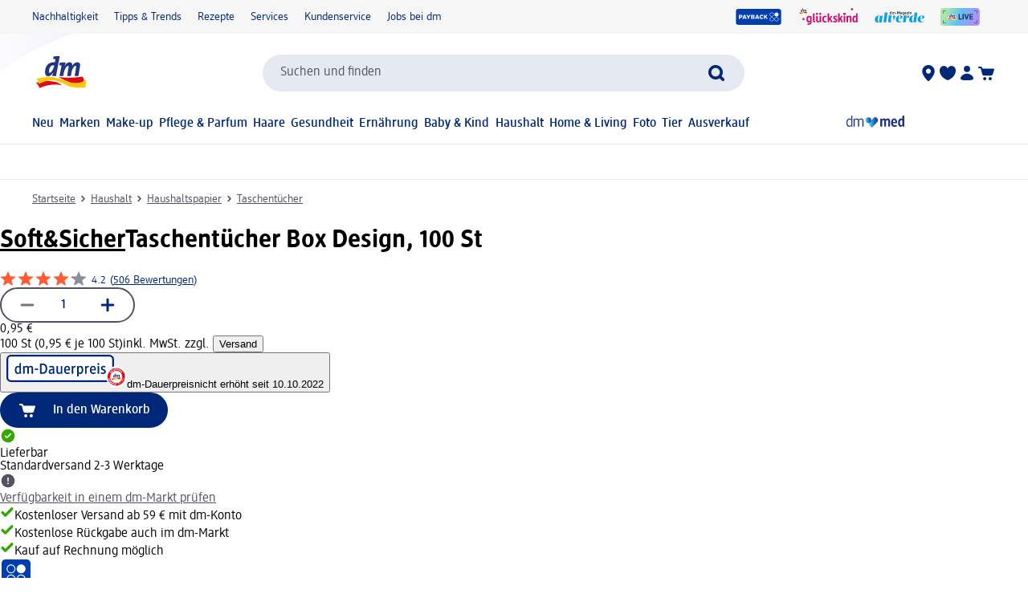

--- FILE ---
content_type: image/svg+xml
request_url: https://editorial-content.dm-static.com/image/upload/fl_sanitize/content/rootpage-dm-shop-de-de/resource/blob/3160292/e92664faa37fd706cfc58d4fe27f6f59/metaicon-glueckskind-bild-data.svg
body_size: 3182
content:
<?xml version="1.0"?>
<svg xmlns="http://www.w3.org/2000/svg" width="75" height="22" viewBox="0 0 75 22" fill="none">
<path d="M58.8103 6.74258C58.8103 6.74258 58.6631 6.44086 58.5159 6.32771C58.3849 6.21399 58.2355 6.12464 58.0744 6.06371C57.8992 5.98995 57.7118 5.95153 57.5225 5.95056C57.3385 5.95056 57.1177 5.95056 56.9705 6.06371C56.7866 6.13914 56.6762 6.21457 56.529 6.32771C56.3818 6.44086 56.3082 6.59172 56.2347 6.74258C56.1611 6.89344 56.1243 7.08201 56.1243 7.27059C56.1243 7.45916 56.1243 7.64774 56.2347 7.7986C56.345 7.94946 56.3818 8.10032 56.529 8.21346C56.6762 8.32661 56.7866 8.40204 56.9705 8.47747C57.1545 8.5529 57.3385 8.59061 57.5225 8.59061C57.7065 8.59061 57.9272 8.59061 58.0744 8.47747C58.2584 8.40204 58.3688 8.32661 58.5159 8.21346C58.6631 8.10032 58.7367 7.94946 58.8103 7.7986C58.8839 7.64774 58.9207 7.45916 58.9207 7.27059C58.9207 7.08201 58.9207 6.89344 58.8103 6.74258Z" fill="#C91174"/>
<path d="M18.299 15.8695C18.299 16.8124 18.7037 17.6421 19.5868 17.8307C20.2859 18.0193 21.0954 18.0193 21.0218 17.001C21.1322 16.209 20.1755 16.3975 20.2859 15.6055V7.34595C20.2859 7.00651 20.1755 6.74251 19.8444 6.66708C19.4028 6.55393 18.4829 6.4785 18.3726 7.08194V15.9072L18.299 15.8695ZM26.3939 15.7941C25.6212 16.3975 24.039 16.5861 24.1862 15.1529V10.0991C24.039 9.53341 23.1191 9.60884 22.7144 9.68427C22.3464 9.7597 22.236 10.0614 22.2728 10.3631V15.5301C22.0889 18.057 25.1796 18.6227 26.6146 17.1141C26.8354 17.9061 27.8657 17.9816 28.4176 17.6421C28.7855 17.1141 28.3072 15.945 28.4176 15.2661V10.4009C28.4176 10.0614 28.3072 9.79742 27.976 9.72199C27.4241 9.60884 26.3571 9.60884 26.4674 10.4009V15.7941H26.3939ZM35.0039 17.529C35.2982 17.1518 35.1511 16.1335 34.5623 16.1335C33.7896 16.3221 32.7962 16.5861 32.2443 15.7941C31.6187 14.8512 31.6923 12.7015 32.2443 11.834C33.1273 10.5894 34.084 11.6455 34.7831 11.2683C35.703 9.94828 34.5991 9.4957 33.3849 9.53341C29.8158 9.38255 28.8223 14.6627 30.7357 17.0764C31.7291 18.2079 33.8264 18.321 35.0407 17.5667M40.3024 17.0764C40.5599 17.6798 41.0015 17.9061 41.6638 17.8684C42.2893 17.8684 42.8412 17.6421 42.4365 17.0764L40.2288 13.0032L42.1789 10.4386C42.694 9.87285 42.1421 9.57113 41.5166 9.64656C40.8543 9.64656 40.3759 9.87285 40.0448 10.4386L38.4994 12.8146V7.04423C38.3154 6.40307 37.138 6.4785 36.7332 6.81794C36.5861 6.9688 36.5861 7.15737 36.5861 7.34595V17.0764C36.5493 17.6798 37.0276 17.8684 37.5795 17.8307C38.1314 17.8307 38.6098 17.6798 38.573 17.0764V15.0021L39.0513 14.4741L40.4127 17.0764H40.3024ZM48.5076 14.5118C48.1029 13.1163 46.4103 13.2295 45.6008 12.362C45.2329 11.7963 45.6008 11.0797 46.3367 11.1552C46.8886 11.0797 47.5142 11.6455 48.0293 11.306C48.6916 10.4386 48.2869 9.72199 47.2198 9.60884C45.0857 9.08083 42.878 10.6271 43.6507 12.9655C43.9083 13.6443 44.497 14.0215 45.0857 14.2855C45.8584 14.5495 47.2934 15.2284 46.4471 16.1713C45.564 16.7747 44.2026 15.681 43.6139 16.0958C42.51 17.6421 44.4602 17.9816 45.6744 17.9816C47.6981 18.0947 49.2067 16.5107 48.5444 14.4741M16.5328 10.0614C16.0545 9.64656 15.061 9.79742 14.9506 10.514C14.2515 9.64656 12.9637 9.53341 12.007 9.98599C10.572 10.7026 10.1305 12.362 10.1305 14.0215C10.1305 15.4924 10.4984 17.001 11.7863 17.7176C12.7061 18.2079 14.0308 18.0193 14.6931 17.1896C14.7667 20.2822 11.0504 18.3964 11.2343 20.0936C11.1608 21.1873 12.2278 20.9988 12.9637 20.9233C13.9572 20.8102 15.061 20.4708 15.7969 19.7165C16.3856 19.113 16.6432 18.3964 16.6432 17.4913C16.5696 17.2273 16.7168 10.0614 16.5328 10.0614ZM14.6563 15.7564C13.1477 17.0764 12.0438 15.7564 12.1542 13.8329C12.0438 12.0603 13.0741 10.6649 14.6563 11.9095V15.7564Z" fill="#C81174"/>
<path d="M53.3278 17.0387C53.5853 17.6421 54.0269 17.8684 54.6892 17.8307C55.3147 17.8307 55.8666 17.6044 55.4619 17.0387L53.2542 12.9655L55.2043 10.4009C55.7194 9.83513 55.1675 9.53341 54.542 9.60884C53.8797 9.60884 53.4014 9.83513 53.0702 10.4009L51.5248 12.7769V7.30823C51.5248 6.96879 51.4144 6.70479 51.0833 6.62936C50.5313 6.51621 49.4643 6.4785 49.5747 7.30823V17.0764C49.5379 17.6798 50.0162 17.8684 50.5681 17.8307C51.1201 17.8307 51.5984 17.6798 51.5616 17.0764V15.0021L52.0399 14.4741L53.4014 17.0764L53.3278 17.0387ZM56.5289 17.0764C56.4185 17.9061 57.4856 17.9061 58.0375 17.7553C58.4055 17.6798 58.5159 17.3781 58.4791 17.0764V10.3631C58.5159 9.7597 58.0375 9.57113 57.4856 9.60884C56.9337 9.60884 56.4553 9.7597 56.4921 10.3631V17.0764H56.5289ZM64.1823 17.0764C64.0719 17.9061 65.1389 17.9061 65.6909 17.7553C66.0588 17.6798 66.1692 17.3781 66.1324 17.0764V11.8717C66.3164 9.34484 63.2256 8.77911 61.7906 10.2877C61.7906 9.42027 60.2084 9.30712 60.0244 10.0614C60.0244 10.5517 59.8037 17.265 60.1716 17.6044C60.65 17.9816 62.085 17.9816 61.9746 17.0764V11.6832C62.7473 11.0797 64.3295 10.8912 64.1823 12.3243V17.0764ZM73.9697 16.9255C73.749 15.8695 73.8593 8.51511 73.8593 7.30823C73.8593 6.96879 73.749 6.70479 73.4178 6.62936C72.8659 6.51621 71.7988 6.51621 71.9092 7.30823V9.98599C70.8054 9.08083 69.1128 9.42027 68.2665 10.5894C67.2731 11.8717 67.1259 14.0969 67.5306 15.681C67.9354 17.9061 70.6214 18.849 71.9828 17.001C72.1668 17.529 72.4979 17.9061 73.0867 17.8684C73.7122 17.8684 74.1169 17.6044 73.9697 16.9633M71.8724 15.7564C70.2167 17.2273 69.26 15.5301 69.3704 13.7575C69.26 11.9849 70.2167 10.3631 71.8724 11.6832V15.7564ZM58.7734 6.70479C58.0743 5.12076 55.5355 6.10135 56.2346 7.79852C56.9337 9.34484 59.4725 8.40196 58.7734 6.70479ZM28.6016 6.70479C27.9025 5.12076 25.3636 6.10135 26.0627 7.79852C26.7618 9.34484 29.3007 8.40196 28.6016 6.70479ZM24.4805 6.70479C23.7814 5.12076 21.2426 6.10135 21.9417 7.79852C22.6408 9.34484 25.1796 8.40196 24.4805 6.70479ZM7.70203 13.2672C7.00293 11.6832 4.46408 12.6638 5.16318 14.3609C5.86229 15.9072 8.40114 14.9644 7.70203 13.2672ZM68.1193 0.934396C67.4202 -0.649633 64.8814 0.330957 65.5805 2.02813C66.2796 3.57444 68.8184 2.63157 68.1193 0.934396Z" fill="#C81174"/>
<path d="M11.6391 4.74362L11.0872 4.85676L10.7928 4.36647C10.7928 4.36647 10.3145 4.4419 10.2409 4.47961L10.4984 2.97102C10.6456 2.179 10.3881 1.46242 9.54177 1.46242C9.21062 1.46242 8.95305 1.61328 8.76908 1.72642C8.65869 1.57556 8.40113 1.46242 8.18036 1.46242C8.03318 1.46242 7.70203 1.46242 7.33408 1.72642V1.50013H6.26702L6.56138 0.142393C6.23023 0.142393 5.31035 0.0669627 4.35369 0.217823L4.09612 1.50013C3.13945 1.80185 2.55073 2.70701 2.55073 3.95161C2.55073 4.21561 2.55073 4.40418 2.66112 4.59276C2.10919 4.66819 1.11573 4.85676 0.453421 5.1962C0.600601 5.34706 0.82137 5.57335 0.96855 5.76192L0.416626 5.9505C0.931755 6.55394 1.2997 7.11966 1.66765 7.98711C2.36676 7.60996 3.36022 7.04423 5.16317 7.04423C6.00946 7.04423 8.47472 7.68539 10.2041 7.68539C10.756 7.68539 11.1608 7.64767 11.6023 7.42138C11.6759 6.81794 11.7863 5.68649 11.6391 4.74362Z" fill="white"/>
<path d="M10.8665 5.79963C10.4249 6.10135 9.54185 6.4785 8.18044 6.13906C8.07006 6.13906 7.92288 6.06363 7.81249 6.02592C6.96621 5.64877 6.08313 5.2339 5.71518 4.9699C6.70864 5.12076 8.18044 5.27162 10.5353 4.89447C10.5353 4.89447 10.7561 5.27162 10.8297 5.79963M1.63094 6.02592L1.2262 6.17678C1.2262 6.17678 1.70453 6.7425 1.77812 6.93108L1.88851 7.27051C1.88851 7.27051 3.3971 6.44078 5.568 6.55393C6.04633 6.55393 6.48787 6.7425 6.48787 6.7425C6.48787 6.7425 5.60479 6.13906 5.42082 6.10135C4.57454 5.87506 3.76505 5.79963 3.28671 5.79963C2.47722 6.02592 1.74133 6.40307 1.74133 6.40307C1.74133 6.40307 1.70453 6.21449 1.63094 6.02592Z" fill="#E30613"/>
<path d="M11.1976 5.49798C11.1976 5.49798 11.0872 5.61113 10.8664 5.7997C10.4249 6.10142 9.5418 6.47857 8.18039 6.13914C8.07 6.13914 7.92282 6.0637 7.81244 6.02599C6.56141 5.64884 5.82551 5.15855 4.16974 4.96997C3.0291 4.96997 1.88845 5.12083 1.26294 5.38484C1.26294 5.38484 1.44691 5.57341 1.48371 5.64884C1.48371 5.72427 1.5573 5.87513 1.63089 6.06371C1.70448 6.25228 1.74127 6.44085 1.74127 6.44085C1.74127 6.44085 2.44038 6.06371 3.28666 5.83742C3.69141 5.72427 4.09615 5.64884 4.4641 5.68656C5.71513 5.76199 6.74539 6.44085 7.88603 6.96886C8.65872 7.19515 10.6089 7.38373 11.124 7.11972C11.124 7.11972 11.2344 6.62943 11.1608 5.57341" fill="#FEC700"/>
<path d="M4.57449 2.51844C4.05936 2.51844 3.765 3.27274 3.765 3.76303C3.765 3.9516 3.8018 4.06475 3.94898 4.06475C4.24334 4.06475 4.72167 3.19731 4.83206 2.6693V2.51844H4.61129M5.20001 4.74362H4.46411C4.46411 4.55504 4.57449 4.32875 4.64808 4.02703C4.42731 4.4419 4.05936 4.81905 3.65462 4.81905C3.24987 4.81905 2.99231 4.51733 2.99231 3.91389C2.99231 2.85787 3.54423 1.87728 4.72167 1.87728H4.94244L5.05283 1.23613C5.05283 1.23613 4.75847 1.19841 4.57449 1.1607L4.68488 0.632687C5.08962 0.632687 5.45757 0.557257 5.89911 0.594972L5.12642 4.7059L5.20001 4.74362ZM9.68899 4.74362H8.95309L9.21066 3.04645C9.28425 2.74473 9.21066 2.63158 9.10027 2.63158C8.84271 2.63158 8.40117 3.31045 8.29078 3.98932L8.1804 4.74362H7.4445L7.73886 3.04645C7.81245 2.74473 7.73886 2.63158 7.62847 2.63158C7.37091 2.63158 6.92937 3.31045 6.81898 3.98932L6.6718 4.74362H5.93591L6.34065 2.59387C6.34065 2.59387 6.04629 2.51844 5.86232 2.51844L5.9727 1.99043C6.37744 1.95271 6.74539 1.915 7.15014 1.95271C7.11334 2.179 7.03975 2.44301 6.92937 2.6693C7.18693 2.25443 7.4445 1.915 7.92283 1.915C8.25399 1.915 8.47476 2.10357 8.47476 2.48072C8.47476 2.55615 8.47476 2.63158 8.43796 2.74473C8.69553 2.29215 8.98989 1.95271 9.46822 1.95271C9.98335 1.95271 10.0937 2.36758 10.0201 2.85787L9.72578 4.78133L9.68899 4.74362Z" fill="#1F3685"/>
</svg>
